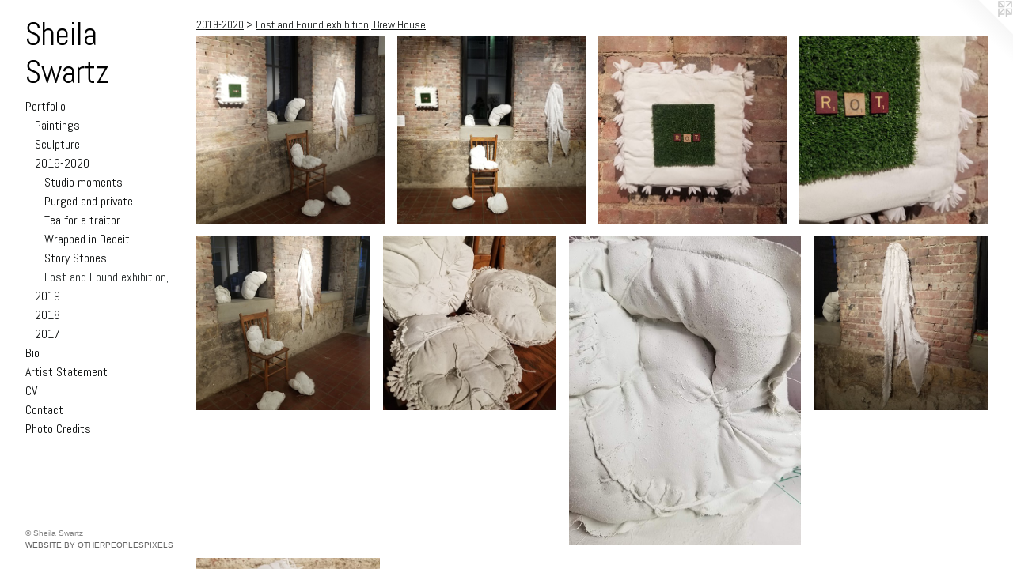

--- FILE ---
content_type: text/html;charset=utf-8
request_url: https://sheilaswartz.com/section/527711-Lost%20and%20Found%20exhibition%2C%20Brew%20House.html
body_size: 6141
content:
<!doctype html><html class="no-js has-flex-styles p-section mobile-title-align--center has-mobile-menu-icon--left l-bricks mobile-menu-align--center p-gallery "><head><meta charset="utf-8" /><meta content="IE=edge" http-equiv="X-UA-Compatible" /><meta http-equiv="X-OPP-Site-Id" content="65426" /><meta http-equiv="X-OPP-Revision" content="1038" /><meta http-equiv="X-OPP-Locke-Environment" content="production" /><meta http-equiv="X-OPP-Locke-Release" content="v0.0.141" /><title>Sheila Swartz</title><link rel="canonical" href="https://sheilaswartz.com/section/527711-Lost%20and%20Found%20exhibition%2c%20Brew%20House.html" /><meta content="website" property="og:type" /><meta property="og:url" content="https://sheilaswartz.com/section/527711-Lost%20and%20Found%20exhibition%2c%20Brew%20House.html" /><meta property="og:title" content="Lost and Found exhibition, Brew House" /><meta content="width=device-width, initial-scale=1" name="viewport" /><link type="text/css" rel="stylesheet" href="//cdnjs.cloudflare.com/ajax/libs/normalize/3.0.2/normalize.min.css" /><link type="text/css" rel="stylesheet" media="only all" href="//maxcdn.bootstrapcdn.com/font-awesome/4.3.0/css/font-awesome.min.css" /><link type="text/css" rel="stylesheet" media="not all and (min-device-width: 600px) and (min-device-height: 600px)" href="/release/locke/production/v0.0.141/css/small.css" /><link type="text/css" rel="stylesheet" media="only all and (min-device-width: 600px) and (min-device-height: 600px)" href="/release/locke/production/v0.0.141/css/large-bricks.css" /><link type="text/css" rel="stylesheet" media="not all and (min-device-width: 600px) and (min-device-height: 600px)" href="/r17540860450000001038/css/small-site.css" /><link type="text/css" rel="stylesheet" media="only all and (min-device-width: 600px) and (min-device-height: 600px)" href="/r17540860450000001038/css/large-site.css" /><link type="text/css" rel="stylesheet" media="only all and (min-device-width: 600px) and (min-device-height: 600px)" href="//fonts.googleapis.com/css?family=Abel:400" /><link type="text/css" rel="stylesheet" media="not all and (min-device-width: 600px) and (min-device-height: 600px)" href="//fonts.googleapis.com/css?family=Abel:400&amp;text=MENUHomePrtfliBAs%20SanCVchdwz" /><script>window.OPP = window.OPP || {};
OPP.modernMQ = 'only all';
OPP.smallMQ = 'not all and (min-device-width: 600px) and (min-device-height: 600px)';
OPP.largeMQ = 'only all and (min-device-width: 600px) and (min-device-height: 600px)';
OPP.downURI = '/x/4/2/6/65426/.down';
OPP.gracePeriodURI = '/x/4/2/6/65426/.grace_period';
OPP.imgL = function (img) {
  !window.lazySizes && img.onerror();
};
OPP.imgE = function (img) {
  img.onerror = img.onload = null;
  img.src = img.getAttribute('data-src');
  //img.srcset = img.getAttribute('data-srcset');
};</script><script src="/release/locke/production/v0.0.141/js/modernizr.js"></script><script src="/release/locke/production/v0.0.141/js/masonry.js"></script><script src="/release/locke/production/v0.0.141/js/respimage.js"></script><script src="/release/locke/production/v0.0.141/js/ls.aspectratio.js"></script><script src="/release/locke/production/v0.0.141/js/lazysizes.js"></script><script src="/release/locke/production/v0.0.141/js/large.js"></script><script>if (!Modernizr.mq('only all')) { document.write('<link type="text/css" rel="stylesheet" href="/release/locke/production/v0.0.141/css/minimal.css">') }</script><style>.flex-spacer {
  width: 207.40741px;
  -webkit-box-flex: 15.555555;
  -ms-flex-positive: 15.555555;
  flex-grow: 15.555555;
}

#preview-0, #preview-1, #preview-2, #preview-3, #preview-4, #preview-5, #preview-7, #preview-8 {
  width: 200px;
  -webkit-box-flex: 15;
  -ms-flex-positive: 15;
  flex-grow: 15;
}

#preview-6 {
  width: 266.66666px;
  -webkit-box-flex: 20;
  -ms-flex-positive: 20;
  flex-grow: 20;
}

#preview-0, #preview-1, #preview-2, #preview-3, #preview-4, #preview-5, #preview-7, #preview-8 {
  max-width: 3024px;
}

#preview-6 {
  max-width: 4032px;
}

.preview-placeholder, .preview-image {
  font-size: 22.222221px;
}

@media (min-width: 1500px) {

  
  
  .flex-spacer {
    min-width: 207.40741px;
    width: 15.555555%;
  }
  
  #preview-0, #preview-1, #preview-2, #preview-3, #preview-4, #preview-5, #preview-7, #preview-8 {
    min-width: 200px;
    width: 15%;
  }
  
  #preview-6 {
    min-width: 266.66666px;
    width: 20%;
  }
  
  
  


}

@media (min-width: 2880px) {

  .preview-placeholder, .preview-image {
    font-size: 36.02222px;
  }

}</style></head><body><header id="header"><a class=" site-title" href="/home.html"><span class=" site-title-text u-break-word">Sheila Swartz</span><div class=" site-title-media"></div></a><a id="mobile-menu-icon" class="mobile-menu-icon hidden--no-js hidden--large"><svg viewBox="0 0 21 17" width="21" height="17" fill="currentColor"><rect x="0" y="0" width="21" height="3" rx="0"></rect><rect x="0" y="7" width="21" height="3" rx="0"></rect><rect x="0" y="14" width="21" height="3" rx="0"></rect></svg></a></header><nav class=" hidden--large"><ul class=" site-nav"><li class="nav-item nav-home "><a class="nav-link " href="/home.html">Home</a></li><li class="nav-item expanded nav-museum "><a class="nav-link " href="/section/469920.html">Portfolio</a><ul><li class="nav-item expanded nav-museum "><a class="nav-link " href="/section/527749-Paintings.html">Paintings</a><ul><li class="nav-gallery nav-item "><a class="nav-link " href="/artwork/5227733-Slumber.html">Slumber</a></li><li class="nav-gallery nav-item "><a class="nav-link " href="/artwork/5227728-Sheltered.html">Sheltered</a></li><li class="nav-gallery nav-item "><a class="nav-link " href="/section/527760-Standpoint.html">Standpoint</a></li><li class="nav-gallery nav-item "><a class="nav-link " href="/artwork/5227738-Sought.html">Sought</a></li><li class="nav-gallery nav-item "><a class="nav-link " href="/artwork/5227736-Sentiment.html">Sentiment</a></li><li class="nav-gallery nav-item "><a class="nav-link " href="/artwork/5227725-Supply.html">Supply</a></li><li class="nav-gallery nav-item "><a class="nav-link " href="/section/527754-Solid.html">Solid</a></li><li class="nav-gallery nav-item "><a class="nav-link " href="/section/527753-Still.html">Still</a></li><li class="nav-gallery nav-item "><a class="nav-link " href="/section/527752-Stable.html">Stable</a></li><li class="nav-gallery nav-item "><a class="nav-link " href="/section/527751-Serene.html">Serene</a></li></ul></li><li class="nav-item expanded nav-museum "><a class="nav-link " href="/section/517704-Sculpture.html">Sculpture</a><ul><li class="nav-gallery nav-item "><a class="nav-link " href="/section/527763-Nobody%27s%20home.html">Nobody's home</a></li><li class="nav-gallery nav-item "><a class="nav-link " href="/section/527748-Reserved.html">Reserved</a></li><li class="nav-gallery nav-item "><a class="nav-link " href="/section/527747-In%20%26%20out.html">In &amp; out</a></li><li class="nav-gallery nav-item "><a class="nav-link " href="/section/527744-Boss%20man.html">Boss man</a></li><li class="nav-gallery nav-item "><a class="nav-link " href="/section/527740-Material%20studies.html">Material studies</a></li></ul></li><li class="nav-item expanded nav-museum "><a class="nav-link " href="/section/505683-2019-2020.html">2019-2020</a><ul><li class="nav-gallery nav-item expanded "><a class="nav-link " href="/section/527713-Studio%20moments.html">Studio moments</a></li><li class="nav-gallery nav-item expanded "><a class="nav-link " href="/section/527716-Purged%20and%20private.html">Purged and private</a></li><li class="nav-gallery nav-item expanded "><a class="nav-link " href="/section/527715-Tea%20for%20a%20traitor.html">Tea for a traitor</a></li><li class="nav-gallery nav-item expanded "><a class="nav-link " href="/section/527714-Wrapped%20in%20Deceit.html">Wrapped in Deceit</a></li><li class="nav-gallery nav-item expanded "><a class="nav-link " href="/section/527712-Story%20Stones.html">Story Stones</a></li><li class="nav-gallery nav-item expanded "><a class="selected nav-link " href="/section/527711-Lost%20and%20Found%20exhibition%2c%20Brew%20House.html">Lost and Found exhibition, Brew House</a></li></ul></li><li class="nav-item expanded nav-museum "><a class="nav-link " href="/section/482747-2019.html">2019</a><ul><li class="nav-gallery nav-item "><a class="nav-link " href="/section/482749-With%20Good%20Intentions.html">With Good Intentions</a></li><li class="nav-gallery nav-item "><a class="nav-link " href="/section/482737-Momma%20mends%20the%20brokenness%2e.html">Momma mends</a></li><li class="nav-gallery nav-item "><a class="nav-link " href="/section/482739-The%20American%20Dream.html">The American Dream</a></li><li class="nav-gallery nav-item "><a class="nav-link " href="/section/482740-She%20came%20for%20tea%2e.html">She came for tea.</a></li><li class="nav-gallery nav-item "><a class="nav-link " href="/section/482741-So%20Emotional%20%28baggage%29.html">So Emotional</a></li><li class="nav-gallery nav-item "><a class="nav-link " href="/section/482743-On%20the%20Horizon%20%28Out%20her%20window%29.html">On the horizon</a></li><li class="nav-gallery nav-item "><a class="nav-link " href="/section/482744-She%20served%20well%2e.html">She served well.</a></li><li class="nav-gallery nav-item "><a class="nav-link " href="/section/482745-Dearly%20Departed.html">Dearly Departed</a></li></ul></li><li class="nav-item expanded nav-museum "><a class="nav-link " href="/section/469921-2018.html">2018</a><ul><li class="nav-gallery nav-item "><a class="nav-link " href="/section/469928-Two%20thousand%20%26%20ten.html">Two thousand &amp; ten</a></li><li class="nav-gallery nav-item "><a class="nav-link " href="/section/469927-Seem.html">Seem</a></li><li class="nav-gallery nav-item "><a class="nav-link " href="/section/469982-Bitter%20January.html">Bitter January
</a></li><li class="nav-gallery nav-item "><a class="nav-link " href="/section/469978-I%27m%20fine%2e.html">I'm fine.</a></li><li class="nav-gallery nav-item "><a class="nav-link " href="/section/469945-Boundaries.html">Boundaries</a></li><li class="nav-gallery nav-item "><a class="nav-link " href="/section/469984-Was.html">Was</a></li><li class="nav-gallery nav-item "><a class="nav-link " href="/section/469983-Loss.html">Loss</a></li><li class="nav-gallery nav-item "><a class="nav-link " href="/section/469964-Sometimes.html">Sometimes</a></li><li class="nav-gallery nav-item "><a class="nav-link " href="/section/469962-Prayer%20wall.html">Prayer wall</a></li><li class="nav-gallery nav-item "><a class="nav-link " href="/section/469953-Patti%27s%20escape.html">Patti's escape</a></li><li class="nav-gallery nav-item "><a class="nav-link " href="/section/469947-Mourning.html">Mourning</a></li><li class="nav-gallery nav-item "><a class="nav-link " href="/section/469946-James%201%3a23.html">James 1:23</a></li><li class="nav-gallery nav-item "><a class="nav-link " href="/section/469931-Looking%20back.html">Looking back
</a></li><li class="nav-gallery nav-item "><a class="nav-link " href="/section/469935-Substance.html">Substance</a></li></ul></li><li class="nav-item expanded nav-museum "><a class="nav-link " href="/section/469930-2017.html">2017</a><ul><li class="nav-gallery nav-item "><a class="nav-link " href="/section/469963-Parts%20of%20a%20Whole.html">Parts of a Whole</a></li><li class="nav-gallery nav-item "><a class="nav-link " href="/section/469961-Promises.html">Promises</a></li><li class="nav-gallery nav-item "><a class="nav-link " href="/section/469958-Harlequin%20.html">Harlequin </a></li><li class="nav-gallery nav-item "><a class="nav-link " href="/section/469956-Nurturing%20boxes.html">Nurturing boxes</a></li><li class="nav-gallery nav-item "><a class="nav-link " href="/section/469940-Silenced.html">Silenced</a></li><li class="nav-gallery nav-item "><a class="nav-link " href="/section/469937-Purged.html">Purged</a></li><li class="nav-gallery nav-item "><a class="nav-link " href="/section/469955-Untitled%20%28self%29.html">Untitled (self)</a></li><li class="nav-gallery nav-item "><a class="nav-link " href="/section/469941-Secrets.html">Secrets</a></li></ul></li></ul></li><li class="nav-item nav-flex3 "><a class="nav-link " href="/page/3-Bio.html">Bio</a></li><li class="nav-flex2 nav-item "><a class="nav-link " href="/page/2-Artist%20Statement.html">Artist Statement</a></li><li class="nav-flex1 nav-item "><a class="nav-link " href="/page/1-CV.html">CV</a></li><li class="nav-item nav-contact "><a class="nav-link " href="/contact.html">Contact</a></li><li class="nav-flex4 nav-item "><a class="nav-link " href="/page/4-Photo%20Credits.html">Photo Credits</a></li></ul></nav><div class=" content"><nav class=" hidden--small" id="nav"><header><a class=" site-title" href="/home.html"><span class=" site-title-text u-break-word">Sheila Swartz</span><div class=" site-title-media"></div></a></header><ul class=" site-nav"><li class="nav-item nav-home "><a class="nav-link " href="/home.html">Home</a></li><li class="nav-item expanded nav-museum "><a class="nav-link " href="/section/469920.html">Portfolio</a><ul><li class="nav-item expanded nav-museum "><a class="nav-link " href="/section/527749-Paintings.html">Paintings</a><ul><li class="nav-gallery nav-item "><a class="nav-link " href="/artwork/5227733-Slumber.html">Slumber</a></li><li class="nav-gallery nav-item "><a class="nav-link " href="/artwork/5227728-Sheltered.html">Sheltered</a></li><li class="nav-gallery nav-item "><a class="nav-link " href="/section/527760-Standpoint.html">Standpoint</a></li><li class="nav-gallery nav-item "><a class="nav-link " href="/artwork/5227738-Sought.html">Sought</a></li><li class="nav-gallery nav-item "><a class="nav-link " href="/artwork/5227736-Sentiment.html">Sentiment</a></li><li class="nav-gallery nav-item "><a class="nav-link " href="/artwork/5227725-Supply.html">Supply</a></li><li class="nav-gallery nav-item "><a class="nav-link " href="/section/527754-Solid.html">Solid</a></li><li class="nav-gallery nav-item "><a class="nav-link " href="/section/527753-Still.html">Still</a></li><li class="nav-gallery nav-item "><a class="nav-link " href="/section/527752-Stable.html">Stable</a></li><li class="nav-gallery nav-item "><a class="nav-link " href="/section/527751-Serene.html">Serene</a></li></ul></li><li class="nav-item expanded nav-museum "><a class="nav-link " href="/section/517704-Sculpture.html">Sculpture</a><ul><li class="nav-gallery nav-item "><a class="nav-link " href="/section/527763-Nobody%27s%20home.html">Nobody's home</a></li><li class="nav-gallery nav-item "><a class="nav-link " href="/section/527748-Reserved.html">Reserved</a></li><li class="nav-gallery nav-item "><a class="nav-link " href="/section/527747-In%20%26%20out.html">In &amp; out</a></li><li class="nav-gallery nav-item "><a class="nav-link " href="/section/527744-Boss%20man.html">Boss man</a></li><li class="nav-gallery nav-item "><a class="nav-link " href="/section/527740-Material%20studies.html">Material studies</a></li></ul></li><li class="nav-item expanded nav-museum "><a class="nav-link " href="/section/505683-2019-2020.html">2019-2020</a><ul><li class="nav-gallery nav-item expanded "><a class="nav-link " href="/section/527713-Studio%20moments.html">Studio moments</a></li><li class="nav-gallery nav-item expanded "><a class="nav-link " href="/section/527716-Purged%20and%20private.html">Purged and private</a></li><li class="nav-gallery nav-item expanded "><a class="nav-link " href="/section/527715-Tea%20for%20a%20traitor.html">Tea for a traitor</a></li><li class="nav-gallery nav-item expanded "><a class="nav-link " href="/section/527714-Wrapped%20in%20Deceit.html">Wrapped in Deceit</a></li><li class="nav-gallery nav-item expanded "><a class="nav-link " href="/section/527712-Story%20Stones.html">Story Stones</a></li><li class="nav-gallery nav-item expanded "><a class="selected nav-link " href="/section/527711-Lost%20and%20Found%20exhibition%2c%20Brew%20House.html">Lost and Found exhibition, Brew House</a></li></ul></li><li class="nav-item expanded nav-museum "><a class="nav-link " href="/section/482747-2019.html">2019</a><ul><li class="nav-gallery nav-item "><a class="nav-link " href="/section/482749-With%20Good%20Intentions.html">With Good Intentions</a></li><li class="nav-gallery nav-item "><a class="nav-link " href="/section/482737-Momma%20mends%20the%20brokenness%2e.html">Momma mends</a></li><li class="nav-gallery nav-item "><a class="nav-link " href="/section/482739-The%20American%20Dream.html">The American Dream</a></li><li class="nav-gallery nav-item "><a class="nav-link " href="/section/482740-She%20came%20for%20tea%2e.html">She came for tea.</a></li><li class="nav-gallery nav-item "><a class="nav-link " href="/section/482741-So%20Emotional%20%28baggage%29.html">So Emotional</a></li><li class="nav-gallery nav-item "><a class="nav-link " href="/section/482743-On%20the%20Horizon%20%28Out%20her%20window%29.html">On the horizon</a></li><li class="nav-gallery nav-item "><a class="nav-link " href="/section/482744-She%20served%20well%2e.html">She served well.</a></li><li class="nav-gallery nav-item "><a class="nav-link " href="/section/482745-Dearly%20Departed.html">Dearly Departed</a></li></ul></li><li class="nav-item expanded nav-museum "><a class="nav-link " href="/section/469921-2018.html">2018</a><ul><li class="nav-gallery nav-item "><a class="nav-link " href="/section/469928-Two%20thousand%20%26%20ten.html">Two thousand &amp; ten</a></li><li class="nav-gallery nav-item "><a class="nav-link " href="/section/469927-Seem.html">Seem</a></li><li class="nav-gallery nav-item "><a class="nav-link " href="/section/469982-Bitter%20January.html">Bitter January
</a></li><li class="nav-gallery nav-item "><a class="nav-link " href="/section/469978-I%27m%20fine%2e.html">I'm fine.</a></li><li class="nav-gallery nav-item "><a class="nav-link " href="/section/469945-Boundaries.html">Boundaries</a></li><li class="nav-gallery nav-item "><a class="nav-link " href="/section/469984-Was.html">Was</a></li><li class="nav-gallery nav-item "><a class="nav-link " href="/section/469983-Loss.html">Loss</a></li><li class="nav-gallery nav-item "><a class="nav-link " href="/section/469964-Sometimes.html">Sometimes</a></li><li class="nav-gallery nav-item "><a class="nav-link " href="/section/469962-Prayer%20wall.html">Prayer wall</a></li><li class="nav-gallery nav-item "><a class="nav-link " href="/section/469953-Patti%27s%20escape.html">Patti's escape</a></li><li class="nav-gallery nav-item "><a class="nav-link " href="/section/469947-Mourning.html">Mourning</a></li><li class="nav-gallery nav-item "><a class="nav-link " href="/section/469946-James%201%3a23.html">James 1:23</a></li><li class="nav-gallery nav-item "><a class="nav-link " href="/section/469931-Looking%20back.html">Looking back
</a></li><li class="nav-gallery nav-item "><a class="nav-link " href="/section/469935-Substance.html">Substance</a></li></ul></li><li class="nav-item expanded nav-museum "><a class="nav-link " href="/section/469930-2017.html">2017</a><ul><li class="nav-gallery nav-item "><a class="nav-link " href="/section/469963-Parts%20of%20a%20Whole.html">Parts of a Whole</a></li><li class="nav-gallery nav-item "><a class="nav-link " href="/section/469961-Promises.html">Promises</a></li><li class="nav-gallery nav-item "><a class="nav-link " href="/section/469958-Harlequin%20.html">Harlequin </a></li><li class="nav-gallery nav-item "><a class="nav-link " href="/section/469956-Nurturing%20boxes.html">Nurturing boxes</a></li><li class="nav-gallery nav-item "><a class="nav-link " href="/section/469940-Silenced.html">Silenced</a></li><li class="nav-gallery nav-item "><a class="nav-link " href="/section/469937-Purged.html">Purged</a></li><li class="nav-gallery nav-item "><a class="nav-link " href="/section/469955-Untitled%20%28self%29.html">Untitled (self)</a></li><li class="nav-gallery nav-item "><a class="nav-link " href="/section/469941-Secrets.html">Secrets</a></li></ul></li></ul></li><li class="nav-item nav-flex3 "><a class="nav-link " href="/page/3-Bio.html">Bio</a></li><li class="nav-flex2 nav-item "><a class="nav-link " href="/page/2-Artist%20Statement.html">Artist Statement</a></li><li class="nav-flex1 nav-item "><a class="nav-link " href="/page/1-CV.html">CV</a></li><li class="nav-item nav-contact "><a class="nav-link " href="/contact.html">Contact</a></li><li class="nav-flex4 nav-item "><a class="nav-link " href="/page/4-Photo%20Credits.html">Photo Credits</a></li></ul><footer><div class=" copyright">© Sheila Swartz</div><div class=" credit"><a href="http://otherpeoplespixels.com/ref/sheilaswartz.com" target="_blank">Website by OtherPeoplesPixels</a></div></footer></nav><main id="main"><a class=" logo hidden--small" href="http://otherpeoplespixels.com/ref/sheilaswartz.com" title="Website by OtherPeoplesPixels" target="_blank"></a><div class=" page"><script src="/release/locke/production/v0.0.141/js/gallery.js"></script><h1 class="section-title title"><a class=" title-segment hidden--small" href="/section/505683-2019-2020.html">2019-2020</a><span class=" title-sep hidden--small"> &gt; </span><span class=" title-segment">Lost and Found exhibition, Brew House</span></h1><div class=" previews"><div id="preview-0" class="preview image asset media-and-info"><a class=" media" title="Lost and Found, exhibition view" href="/artwork/5227070-Lost%20and%20Found%2c%20exhibition%20view.html"><div class=" preview-image"><img onerror="OPP.imgE(this);" alt="Lost and Found, exhibition view" data-srcset="//img-cache.oppcdn.com/img/v1.0/s:65426/t:QkxBTksrVEVYVCtIRVJF/p:12/g:tl/o:2.5/a:50/q:90/3024x3024-tnef5UeDDsIutr9d.jpg/3024x3024/66fd33fbea69055bd957a1460935279e.jpg 3024w,
//img-cache.oppcdn.com/img/v1.0/s:65426/t:QkxBTksrVEVYVCtIRVJF/p:12/g:tl/o:2.5/a:50/q:90/2520x1220-tnef5UeDDsIutr9d.jpg/1220x1220/e5132d011989219e869f9b2b7511abc2.jpg 1220w,
//img-cache.oppcdn.com/img/v1.0/s:65426/t:QkxBTksrVEVYVCtIRVJF/p:12/g:tl/o:2.5/a:50/q:90/984x4096-tnef5UeDDsIutr9d.jpg/984x984/70abe8720f6424583d5e83de4e316670.jpg 984w,
//img-cache.oppcdn.com/img/v1.0/s:65426/t:QkxBTksrVEVYVCtIRVJF/p:12/g:tl/o:2.5/a:50/q:90/1640x830-tnef5UeDDsIutr9d.jpg/830x830/aa5d31e3cfaba7b2357dd63f0d78da57.jpg 830w,
//img-cache.oppcdn.com/img/v1.0/s:65426/t:QkxBTksrVEVYVCtIRVJF/p:12/g:tl/o:2.5/a:50/q:90/1400x720-tnef5UeDDsIutr9d.jpg/720x720/07e5d6e0844e91d4c04f4f0c6e6b7386.jpg 720w,
//img-cache.oppcdn.com/img/v1.0/s:65426/t:QkxBTksrVEVYVCtIRVJF/p:12/g:tl/o:2.5/a:50/q:90/640x4096-tnef5UeDDsIutr9d.jpg/640x640/e9e22e72fb6029c41c04205a4bcf29bf.jpg 640w,
//img-cache.oppcdn.com/img/v1.0/s:65426/t:QkxBTksrVEVYVCtIRVJF/p:12/g:tl/o:2.5/a:50/q:90/984x588-tnef5UeDDsIutr9d.jpg/588x588/3ebff2584d82e5d09dcf8a4e6cd87e97.jpg 588w,
//img-cache.oppcdn.com/fixed/65426/assets/tnef5UeDDsIutr9d.jpg 480w" src="data:image/svg+xml;charset=UTF-8,%3Csvg%20xmlns%3D%27http%3A%2F%2Fwww.w3.org%2F2000%2Fsvg%27%20viewbox%3D%270%200%203024%203024%27%20width%3D%273024px%27%20height%3D%273024px%27%3E%3C%2Fsvg%3E" onload="OPP.imgL(this);" data-sizes="auto" class="u-img lazyload hidden--no-js " data-src="//img-cache.oppcdn.com/fixed/65426/assets/tnef5UeDDsIutr9d.jpg" data-aspectratio="3024/3024" /><noscript><img class="u-img " alt="Lost and Found, exhibition view" src="//img-cache.oppcdn.com/fixed/65426/assets/tnef5UeDDsIutr9d.jpg" /></noscript></div></a><div class=" info border-color"><div class=" wall-text border-color"><div class=" wt-item wt-title"><a href="/artwork/5227070-Lost%20and%20Found%2c%20exhibition%20view.html">Lost and Found, exhibition view</a></div><div class=" wt-item wt-date">2020</div></div></div></div><div id="preview-1" class="preview image asset media-and-info"><a class=" media" title="Installation view" href="/artwork/5227073-Installation%20view.html"><div class=" preview-image"><img onerror="OPP.imgE(this);" alt="Installation view" data-srcset="//img-cache.oppcdn.com/img/v1.0/s:65426/t:QkxBTksrVEVYVCtIRVJF/p:12/g:tl/o:2.5/a:50/q:90/3024x3024-8yIS63LHFXHNfjfh.jpg/3024x3024/4404bb6d603470f2e68c76e7ffbf6695.jpg 3024w,
//img-cache.oppcdn.com/img/v1.0/s:65426/t:QkxBTksrVEVYVCtIRVJF/p:12/g:tl/o:2.5/a:50/q:90/2520x1220-8yIS63LHFXHNfjfh.jpg/1220x1220/cabb7cfb161e662140e57fabc5766228.jpg 1220w,
//img-cache.oppcdn.com/img/v1.0/s:65426/t:QkxBTksrVEVYVCtIRVJF/p:12/g:tl/o:2.5/a:50/q:90/984x4096-8yIS63LHFXHNfjfh.jpg/984x984/5b0aa573e47be9d3a35f776303ab4fbc.jpg 984w,
//img-cache.oppcdn.com/img/v1.0/s:65426/t:QkxBTksrVEVYVCtIRVJF/p:12/g:tl/o:2.5/a:50/q:90/1640x830-8yIS63LHFXHNfjfh.jpg/830x830/bfa948da5bc2c66f0c6313d2abc75c05.jpg 830w,
//img-cache.oppcdn.com/img/v1.0/s:65426/t:QkxBTksrVEVYVCtIRVJF/p:12/g:tl/o:2.5/a:50/q:90/1400x720-8yIS63LHFXHNfjfh.jpg/720x720/18ea3704c978630a1b7fcd42f40f8416.jpg 720w,
//img-cache.oppcdn.com/img/v1.0/s:65426/t:QkxBTksrVEVYVCtIRVJF/p:12/g:tl/o:2.5/a:50/q:90/640x4096-8yIS63LHFXHNfjfh.jpg/640x640/2bf83e509d5fb4bae894a7d1d35cc613.jpg 640w,
//img-cache.oppcdn.com/img/v1.0/s:65426/t:QkxBTksrVEVYVCtIRVJF/p:12/g:tl/o:2.5/a:50/q:90/984x588-8yIS63LHFXHNfjfh.jpg/588x588/0168f968c904c2749b4e566fb390a6c4.jpg 588w,
//img-cache.oppcdn.com/fixed/65426/assets/8yIS63LHFXHNfjfh.jpg 480w" src="data:image/svg+xml;charset=UTF-8,%3Csvg%20xmlns%3D%27http%3A%2F%2Fwww.w3.org%2F2000%2Fsvg%27%20viewbox%3D%270%200%203024%203024%27%20width%3D%273024px%27%20height%3D%273024px%27%3E%3C%2Fsvg%3E" onload="OPP.imgL(this);" data-sizes="auto" class="u-img lazyload hidden--no-js " data-src="//img-cache.oppcdn.com/fixed/65426/assets/8yIS63LHFXHNfjfh.jpg" data-aspectratio="3024/3024" /><noscript><img class="u-img " alt="Installation view" src="//img-cache.oppcdn.com/fixed/65426/assets/8yIS63LHFXHNfjfh.jpg" /></noscript></div></a><div class=" info border-color"><div class=" wall-text border-color"><div class=" wt-item wt-title"><a href="/artwork/5227073-Installation%20view.html">Installation view</a></div><div class=" wt-item wt-date">2020</div></div></div></div><div id="preview-2" class="preview image asset media-and-info"><a class=" media" title="Sacrament, exhibition view" href="/artwork/5227077-Sacrament%2c%20exhibition%20view.html"><div class=" preview-image"><img onerror="OPP.imgE(this);" alt="Sacrament, exhibition view" data-srcset="//img-cache.oppcdn.com/img/v1.0/s:65426/t:QkxBTksrVEVYVCtIRVJF/p:12/g:tl/o:2.5/a:50/q:90/3024x3024-P6ZSLhWNpzG21Lpj.jpg/3024x3024/2e7e072fc447ef443b7b90d3bc8d1837.jpg 3024w,
//img-cache.oppcdn.com/img/v1.0/s:65426/t:QkxBTksrVEVYVCtIRVJF/p:12/g:tl/o:2.5/a:50/q:90/2520x1220-P6ZSLhWNpzG21Lpj.jpg/1220x1220/612994ef5800da185aae8eb74a6659ae.jpg 1220w,
//img-cache.oppcdn.com/img/v1.0/s:65426/t:QkxBTksrVEVYVCtIRVJF/p:12/g:tl/o:2.5/a:50/q:90/984x4096-P6ZSLhWNpzG21Lpj.jpg/984x984/2ac90fdf56d0e1c4b331773b1de41b0e.jpg 984w,
//img-cache.oppcdn.com/img/v1.0/s:65426/t:QkxBTksrVEVYVCtIRVJF/p:12/g:tl/o:2.5/a:50/q:90/1640x830-P6ZSLhWNpzG21Lpj.jpg/830x830/89090bb8b5eea1eb417f965573d94637.jpg 830w,
//img-cache.oppcdn.com/img/v1.0/s:65426/t:QkxBTksrVEVYVCtIRVJF/p:12/g:tl/o:2.5/a:50/q:90/1400x720-P6ZSLhWNpzG21Lpj.jpg/720x720/cfc492a89b8a47d78521308ac3b31abe.jpg 720w,
//img-cache.oppcdn.com/img/v1.0/s:65426/t:QkxBTksrVEVYVCtIRVJF/p:12/g:tl/o:2.5/a:50/q:90/640x4096-P6ZSLhWNpzG21Lpj.jpg/640x640/d1ca719ca87e6ed5d9048869d601308d.jpg 640w,
//img-cache.oppcdn.com/img/v1.0/s:65426/t:QkxBTksrVEVYVCtIRVJF/p:12/g:tl/o:2.5/a:50/q:90/984x588-P6ZSLhWNpzG21Lpj.jpg/588x588/ffae29e4cb18ba29db32e5c867d78954.jpg 588w,
//img-cache.oppcdn.com/fixed/65426/assets/P6ZSLhWNpzG21Lpj.jpg 480w" src="data:image/svg+xml;charset=UTF-8,%3Csvg%20xmlns%3D%27http%3A%2F%2Fwww.w3.org%2F2000%2Fsvg%27%20viewbox%3D%270%200%203024%203024%27%20width%3D%273024px%27%20height%3D%273024px%27%3E%3C%2Fsvg%3E" onload="OPP.imgL(this);" data-sizes="auto" class="u-img lazyload hidden--no-js " data-src="//img-cache.oppcdn.com/fixed/65426/assets/P6ZSLhWNpzG21Lpj.jpg" data-aspectratio="3024/3024" /><noscript><img class="u-img " alt="Sacrament, exhibition view" src="//img-cache.oppcdn.com/fixed/65426/assets/P6ZSLhWNpzG21Lpj.jpg" /></noscript></div></a><div class=" info border-color"><div class=" wall-text border-color"><div class=" wt-item wt-title"><a href="/artwork/5227077-Sacrament%2c%20exhibition%20view.html">Sacrament, exhibition view</a></div><div class=" wt-item wt-media">window drapery, artifical grass, Mom's scrabble pieces</div><div class=" wt-item wt-date">2019</div></div></div></div><div id="preview-3" class="preview image asset media-and-info"><a class=" media" title="Sacrament, detail" href="/artwork/5227078-Sacrament%2c%20detail.html"><div class=" preview-image"><img onerror="OPP.imgE(this);" alt="Sacrament, detail" data-srcset="//img-cache.oppcdn.com/img/v1.0/s:65426/t:QkxBTksrVEVYVCtIRVJF/p:12/g:tl/o:2.5/a:50/q:90/3024x3024-gb_QFz5zfdvkADUS.jpg/3024x3024/8bd504e996a9f3395b77338b42dc7c50.jpg 3024w,
//img-cache.oppcdn.com/img/v1.0/s:65426/t:QkxBTksrVEVYVCtIRVJF/p:12/g:tl/o:2.5/a:50/q:90/2520x1220-gb_QFz5zfdvkADUS.jpg/1220x1220/bf52aba2d742dda006d5c96e8de9d0d4.jpg 1220w,
//img-cache.oppcdn.com/img/v1.0/s:65426/t:QkxBTksrVEVYVCtIRVJF/p:12/g:tl/o:2.5/a:50/q:90/984x4096-gb_QFz5zfdvkADUS.jpg/984x984/50ed745ae079c560b91239c13e62b3be.jpg 984w,
//img-cache.oppcdn.com/img/v1.0/s:65426/t:QkxBTksrVEVYVCtIRVJF/p:12/g:tl/o:2.5/a:50/q:90/1640x830-gb_QFz5zfdvkADUS.jpg/830x830/d0d4dcfb8a418aa20b4d20524071f0d9.jpg 830w,
//img-cache.oppcdn.com/img/v1.0/s:65426/t:QkxBTksrVEVYVCtIRVJF/p:12/g:tl/o:2.5/a:50/q:90/1400x720-gb_QFz5zfdvkADUS.jpg/720x720/63c4546c42c0ccd504917498f9de40ce.jpg 720w,
//img-cache.oppcdn.com/img/v1.0/s:65426/t:QkxBTksrVEVYVCtIRVJF/p:12/g:tl/o:2.5/a:50/q:90/640x4096-gb_QFz5zfdvkADUS.jpg/640x640/4096bf2833d3ec82804ab3ae8dadb8bc.jpg 640w,
//img-cache.oppcdn.com/img/v1.0/s:65426/t:QkxBTksrVEVYVCtIRVJF/p:12/g:tl/o:2.5/a:50/q:90/984x588-gb_QFz5zfdvkADUS.jpg/588x588/2bf53db4ed1235467b1e08650215a3b0.jpg 588w,
//img-cache.oppcdn.com/fixed/65426/assets/gb_QFz5zfdvkADUS.jpg 480w" src="data:image/svg+xml;charset=UTF-8,%3Csvg%20xmlns%3D%27http%3A%2F%2Fwww.w3.org%2F2000%2Fsvg%27%20viewbox%3D%270%200%203024%203024%27%20width%3D%273024px%27%20height%3D%273024px%27%3E%3C%2Fsvg%3E" onload="OPP.imgL(this);" data-sizes="auto" class="u-img lazyload hidden--no-js " data-src="//img-cache.oppcdn.com/fixed/65426/assets/gb_QFz5zfdvkADUS.jpg" data-aspectratio="3024/3024" /><noscript><img class="u-img " alt="Sacrament, detail" src="//img-cache.oppcdn.com/fixed/65426/assets/gb_QFz5zfdvkADUS.jpg" /></noscript></div></a><div class=" info border-color"><div class=" wall-text border-color"><div class=" wt-item wt-title"><a href="/artwork/5227078-Sacrament%2c%20detail.html">Sacrament, detail</a></div><div class=" wt-item wt-media">window drapery, artifical grass, Mom's scrabble pieces</div><div class=" wt-item wt-date">2019</div></div></div></div><div id="preview-4" class="preview image asset media-and-info"><a class=" media" title="Sodden, exhibition view" href="/artwork/5227069-Sodden%2c%20exhibition%20view.html"><div class=" preview-image"><img onerror="OPP.imgE(this);" alt="Sodden, exhibition view" data-srcset="//img-cache.oppcdn.com/img/v1.0/s:65426/t:QkxBTksrVEVYVCtIRVJF/p:12/g:tl/o:2.5/a:50/q:90/3024x3024-tsQhqkJ210iSV3TO.jpg/3024x3024/0a83a2188194319d30c2b7074bbba460.jpg 3024w,
//img-cache.oppcdn.com/img/v1.0/s:65426/t:QkxBTksrVEVYVCtIRVJF/p:12/g:tl/o:2.5/a:50/q:90/2520x1220-tsQhqkJ210iSV3TO.jpg/1220x1220/f263531f4ff876fac2c4df31d3f5459d.jpg 1220w,
//img-cache.oppcdn.com/img/v1.0/s:65426/t:QkxBTksrVEVYVCtIRVJF/p:12/g:tl/o:2.5/a:50/q:90/984x4096-tsQhqkJ210iSV3TO.jpg/984x984/df6ce5f7281c4e7e676e513cddd09528.jpg 984w,
//img-cache.oppcdn.com/img/v1.0/s:65426/t:QkxBTksrVEVYVCtIRVJF/p:12/g:tl/o:2.5/a:50/q:90/1640x830-tsQhqkJ210iSV3TO.jpg/830x830/fdcc92229ab4c076212f09e941e2e42b.jpg 830w,
//img-cache.oppcdn.com/img/v1.0/s:65426/t:QkxBTksrVEVYVCtIRVJF/p:12/g:tl/o:2.5/a:50/q:90/1400x720-tsQhqkJ210iSV3TO.jpg/720x720/7396d943db3fd9bd04d86edcf4f011af.jpg 720w,
//img-cache.oppcdn.com/img/v1.0/s:65426/t:QkxBTksrVEVYVCtIRVJF/p:12/g:tl/o:2.5/a:50/q:90/640x4096-tsQhqkJ210iSV3TO.jpg/640x640/566878c7e5efb64af89e50a40116f712.jpg 640w,
//img-cache.oppcdn.com/img/v1.0/s:65426/t:QkxBTksrVEVYVCtIRVJF/p:12/g:tl/o:2.5/a:50/q:90/984x588-tsQhqkJ210iSV3TO.jpg/588x588/965e45bb7506e02589840bcfe01bdddf.jpg 588w,
//img-cache.oppcdn.com/fixed/65426/assets/tsQhqkJ210iSV3TO.jpg 480w" src="data:image/svg+xml;charset=UTF-8,%3Csvg%20xmlns%3D%27http%3A%2F%2Fwww.w3.org%2F2000%2Fsvg%27%20viewbox%3D%270%200%203024%203024%27%20width%3D%273024px%27%20height%3D%273024px%27%3E%3C%2Fsvg%3E" onload="OPP.imgL(this);" data-sizes="auto" class="u-img lazyload hidden--no-js " data-src="//img-cache.oppcdn.com/fixed/65426/assets/tsQhqkJ210iSV3TO.jpg" data-aspectratio="3024/3024" /><noscript><img class="u-img " alt="Sodden, exhibition view" src="//img-cache.oppcdn.com/fixed/65426/assets/tsQhqkJ210iSV3TO.jpg" /></noscript></div></a><div class=" info border-color"><div class=" wall-text border-color"><div class=" wt-item wt-title"><a href="/artwork/5227069-Sodden%2c%20exhibition%20view.html">Sodden, exhibition view</a></div><div class=" wt-item wt-date">2020</div></div></div></div><div id="preview-5" class="preview image asset media-and-info"><a class=" media" title="Sodden" href="/artwork/5227075-Sodden.html"><div class=" preview-image"><img onerror="OPP.imgE(this);" alt="Sodden" data-srcset="//img-cache.oppcdn.com/img/v1.0/s:65426/t:QkxBTksrVEVYVCtIRVJF/p:12/g:tl/o:2.5/a:50/q:90/3024x3024-vQlX_HumWc1SPhiG.jpg/3024x3024/68a6f5b887765e941e0aca80560474ea.jpg 3024w,
//img-cache.oppcdn.com/img/v1.0/s:65426/t:QkxBTksrVEVYVCtIRVJF/p:12/g:tl/o:2.5/a:50/q:90/2520x1220-vQlX_HumWc1SPhiG.jpg/1220x1220/95e65a423baf2814f52a991db5ce5d84.jpg 1220w,
//img-cache.oppcdn.com/img/v1.0/s:65426/t:QkxBTksrVEVYVCtIRVJF/p:12/g:tl/o:2.5/a:50/q:90/984x4096-vQlX_HumWc1SPhiG.jpg/984x984/9d022ad0f06671e92791d91b82a24ee7.jpg 984w,
//img-cache.oppcdn.com/img/v1.0/s:65426/t:QkxBTksrVEVYVCtIRVJF/p:12/g:tl/o:2.5/a:50/q:90/1640x830-vQlX_HumWc1SPhiG.jpg/830x830/889d34ebfdb941fd99ca4680d4b766db.jpg 830w,
//img-cache.oppcdn.com/img/v1.0/s:65426/t:QkxBTksrVEVYVCtIRVJF/p:12/g:tl/o:2.5/a:50/q:90/1400x720-vQlX_HumWc1SPhiG.jpg/720x720/e5873dbe035c03065404d3bf83228f8a.jpg 720w,
//img-cache.oppcdn.com/img/v1.0/s:65426/t:QkxBTksrVEVYVCtIRVJF/p:12/g:tl/o:2.5/a:50/q:90/640x4096-vQlX_HumWc1SPhiG.jpg/640x640/8e377751421a2e561be009465cb01d12.jpg 640w,
//img-cache.oppcdn.com/img/v1.0/s:65426/t:QkxBTksrVEVYVCtIRVJF/p:12/g:tl/o:2.5/a:50/q:90/984x588-vQlX_HumWc1SPhiG.jpg/588x588/1d6d5112f2875b10baf95f4a51a4f27c.jpg 588w,
//img-cache.oppcdn.com/fixed/65426/assets/vQlX_HumWc1SPhiG.jpg 480w" src="data:image/svg+xml;charset=UTF-8,%3Csvg%20xmlns%3D%27http%3A%2F%2Fwww.w3.org%2F2000%2Fsvg%27%20viewbox%3D%270%200%203024%203024%27%20width%3D%273024px%27%20height%3D%273024px%27%3E%3C%2Fsvg%3E" onload="OPP.imgL(this);" data-sizes="auto" class="u-img lazyload hidden--no-js " data-src="//img-cache.oppcdn.com/fixed/65426/assets/vQlX_HumWc1SPhiG.jpg" data-aspectratio="3024/3024" /><noscript><img class="u-img " alt="Sodden" src="//img-cache.oppcdn.com/fixed/65426/assets/vQlX_HumWc1SPhiG.jpg" /></noscript></div></a><div class=" info border-color"><div class=" wall-text border-color"><div class=" wt-item wt-title"><a href="/artwork/5227075-Sodden.html">Sodden</a></div><div class=" wt-item wt-date">2020</div></div></div></div><div id="preview-6" class="preview image asset media-and-info"><a class=" media" title="Sodden, in progress" href="/artwork/4922095-Sodden%2c%20in%20progress.html"><div class=" preview-image"><img onerror="OPP.imgE(this);" alt="Sodden, in progress" data-srcset="//img-cache.oppcdn.com/img/v1.0/s:65426/t:QkxBTksrVEVYVCtIRVJF/p:12/g:tl/o:2.5/a:50/q:90/4032x3024-R8kJAfP8V5tgWbDD.jpg/4032x3024/b7ad0303a7b1a8eefbcb9ea5890cf99e.jpg 4032w,
//img-cache.oppcdn.com/img/v1.0/s:65426/t:QkxBTksrVEVYVCtIRVJF/p:12/g:tl/o:2.5/a:50/q:90/2520x1220-R8kJAfP8V5tgWbDD.jpg/1626x1220/ef8e1177001784705d4b71cadb9db94f.jpg 1626w,
//img-cache.oppcdn.com/img/v1.0/s:65426/t:QkxBTksrVEVYVCtIRVJF/p:12/g:tl/o:2.5/a:50/q:90/1640x830-R8kJAfP8V5tgWbDD.jpg/1106x830/ba75e2471f2dfb5b4c7dcac161b0dd03.jpg 1106w,
//img-cache.oppcdn.com/img/v1.0/s:65426/t:QkxBTksrVEVYVCtIRVJF/p:12/g:tl/o:2.5/a:50/q:90/984x4096-R8kJAfP8V5tgWbDD.jpg/984x738/afd08af2569e7cb945df2c74eac7b249.jpg 984w,
//img-cache.oppcdn.com/img/v1.0/s:65426/t:QkxBTksrVEVYVCtIRVJF/p:12/g:tl/o:2.5/a:50/q:90/1400x720-R8kJAfP8V5tgWbDD.jpg/960x720/4e8d41dd7fc3a7d499e11ad502094689.jpg 960w,
//img-cache.oppcdn.com/img/v1.0/s:65426/t:QkxBTksrVEVYVCtIRVJF/p:12/g:tl/o:2.5/a:50/q:90/984x588-R8kJAfP8V5tgWbDD.jpg/784x588/aa50a3682d43b41d8b5b30b6b77b489a.jpg 784w,
//img-cache.oppcdn.com/fixed/65426/assets/R8kJAfP8V5tgWbDD.jpg 640w" src="data:image/svg+xml;charset=UTF-8,%3Csvg%20xmlns%3D%27http%3A%2F%2Fwww.w3.org%2F2000%2Fsvg%27%20viewbox%3D%270%200%204032%203024%27%20width%3D%274032px%27%20height%3D%273024px%27%3E%3C%2Fsvg%3E" onload="OPP.imgL(this);" data-sizes="auto" class="u-img lazyload hidden--no-js " data-src="//img-cache.oppcdn.com/fixed/65426/assets/R8kJAfP8V5tgWbDD.jpg" data-aspectratio="4032/3024" /><noscript><img class="u-img " alt="Sodden, in progress" src="//img-cache.oppcdn.com/fixed/65426/assets/R8kJAfP8V5tgWbDD.jpg" /></noscript></div></a><div class=" info border-color"><div class=" wall-text border-color"><div class=" wt-item wt-title"><a href="/artwork/4922095-Sodden%2c%20in%20progress.html">Sodden, in progress</a></div><div class=" wt-item wt-media">handmade pillows made from drapery, house paint, string</div><div class=" wt-item wt-date">2020</div></div></div></div><div id="preview-7" class="preview image asset media-and-info"><a class=" media" title="Splayed" href="/artwork/5227074-Splayed.html"><div class=" preview-image"><img onerror="OPP.imgE(this);" alt="Splayed" data-srcset="//img-cache.oppcdn.com/img/v1.0/s:65426/t:QkxBTksrVEVYVCtIRVJF/p:12/g:tl/o:2.5/a:50/q:90/3024x3024-dNjn3wN7bq9KqZ2G.jpg/3024x3024/2daa3a34c0f2dce785514f0ee43fc527.jpg 3024w,
//img-cache.oppcdn.com/img/v1.0/s:65426/t:QkxBTksrVEVYVCtIRVJF/p:12/g:tl/o:2.5/a:50/q:90/2520x1220-dNjn3wN7bq9KqZ2G.jpg/1220x1220/21719c5817c904793e3937f7d7e6d806.jpg 1220w,
//img-cache.oppcdn.com/img/v1.0/s:65426/t:QkxBTksrVEVYVCtIRVJF/p:12/g:tl/o:2.5/a:50/q:90/984x4096-dNjn3wN7bq9KqZ2G.jpg/984x984/6ad914c191d8a740317b87ecff3efa7a.jpg 984w,
//img-cache.oppcdn.com/img/v1.0/s:65426/t:QkxBTksrVEVYVCtIRVJF/p:12/g:tl/o:2.5/a:50/q:90/1640x830-dNjn3wN7bq9KqZ2G.jpg/830x830/698e674f9b3eb92c223f1ea9abf3f0fa.jpg 830w,
//img-cache.oppcdn.com/img/v1.0/s:65426/t:QkxBTksrVEVYVCtIRVJF/p:12/g:tl/o:2.5/a:50/q:90/1400x720-dNjn3wN7bq9KqZ2G.jpg/720x720/c0fe52a5006da1b712c5987932e72977.jpg 720w,
//img-cache.oppcdn.com/img/v1.0/s:65426/t:QkxBTksrVEVYVCtIRVJF/p:12/g:tl/o:2.5/a:50/q:90/640x4096-dNjn3wN7bq9KqZ2G.jpg/640x640/3ca1bdf229fc8d40e55b70005163a2a3.jpg 640w,
//img-cache.oppcdn.com/img/v1.0/s:65426/t:QkxBTksrVEVYVCtIRVJF/p:12/g:tl/o:2.5/a:50/q:90/984x588-dNjn3wN7bq9KqZ2G.jpg/588x588/6dec605980931c9a35cf86aa24cc3596.jpg 588w,
//img-cache.oppcdn.com/fixed/65426/assets/dNjn3wN7bq9KqZ2G.jpg 480w" src="data:image/svg+xml;charset=UTF-8,%3Csvg%20xmlns%3D%27http%3A%2F%2Fwww.w3.org%2F2000%2Fsvg%27%20viewbox%3D%270%200%203024%203024%27%20width%3D%273024px%27%20height%3D%273024px%27%3E%3C%2Fsvg%3E" onload="OPP.imgL(this);" data-sizes="auto" class="u-img lazyload hidden--no-js " data-src="//img-cache.oppcdn.com/fixed/65426/assets/dNjn3wN7bq9KqZ2G.jpg" data-aspectratio="3024/3024" /><noscript><img class="u-img " alt="Splayed" src="//img-cache.oppcdn.com/fixed/65426/assets/dNjn3wN7bq9KqZ2G.jpg" /></noscript></div></a><div class=" info border-color"><div class=" wall-text border-color"><div class=" wt-item wt-title"><a href="/artwork/5227074-Splayed.html">Splayed</a></div><div class=" wt-item wt-media">window drapery, string, and exhaustion</div><div class=" wt-item wt-date">2020</div></div></div></div><div id="preview-8" class="preview image asset media-and-info"><a class=" media" title="Splayed, detail" href="/artwork/5227076-Splayed%2c%20detail.html"><div class=" preview-image"><img onerror="OPP.imgE(this);" alt="Splayed, detail" data-srcset="//img-cache.oppcdn.com/img/v1.0/s:65426/t:QkxBTksrVEVYVCtIRVJF/p:12/g:tl/o:2.5/a:50/q:90/3024x3024-6aY90QJ9FQ79UKUz.jpg/3024x3024/6923c653a88b14857692ae4c6e153654.jpg 3024w,
//img-cache.oppcdn.com/img/v1.0/s:65426/t:QkxBTksrVEVYVCtIRVJF/p:12/g:tl/o:2.5/a:50/q:90/2520x1220-6aY90QJ9FQ79UKUz.jpg/1220x1220/853cf517447ab4a40c18e67a2dae3fde.jpg 1220w,
//img-cache.oppcdn.com/img/v1.0/s:65426/t:QkxBTksrVEVYVCtIRVJF/p:12/g:tl/o:2.5/a:50/q:90/984x4096-6aY90QJ9FQ79UKUz.jpg/984x984/6d0aade710a74dcfcad27fa1e10887a0.jpg 984w,
//img-cache.oppcdn.com/img/v1.0/s:65426/t:QkxBTksrVEVYVCtIRVJF/p:12/g:tl/o:2.5/a:50/q:90/1640x830-6aY90QJ9FQ79UKUz.jpg/830x830/2b50647bd764d6f60c01077c1276d9ff.jpg 830w,
//img-cache.oppcdn.com/img/v1.0/s:65426/t:QkxBTksrVEVYVCtIRVJF/p:12/g:tl/o:2.5/a:50/q:90/1400x720-6aY90QJ9FQ79UKUz.jpg/720x720/69e0f77302b7c057f22956786fedd851.jpg 720w,
//img-cache.oppcdn.com/img/v1.0/s:65426/t:QkxBTksrVEVYVCtIRVJF/p:12/g:tl/o:2.5/a:50/q:90/640x4096-6aY90QJ9FQ79UKUz.jpg/640x640/85abff4066f710c850c81eac4d7a9757.jpg 640w,
//img-cache.oppcdn.com/img/v1.0/s:65426/t:QkxBTksrVEVYVCtIRVJF/p:12/g:tl/o:2.5/a:50/q:90/984x588-6aY90QJ9FQ79UKUz.jpg/588x588/2a623eb542e2a705bbf15c1e0a89184d.jpg 588w,
//img-cache.oppcdn.com/fixed/65426/assets/6aY90QJ9FQ79UKUz.jpg 480w" src="data:image/svg+xml;charset=UTF-8,%3Csvg%20xmlns%3D%27http%3A%2F%2Fwww.w3.org%2F2000%2Fsvg%27%20viewbox%3D%270%200%203024%203024%27%20width%3D%273024px%27%20height%3D%273024px%27%3E%3C%2Fsvg%3E" onload="OPP.imgL(this);" data-sizes="auto" class="u-img lazyload hidden--no-js " data-src="//img-cache.oppcdn.com/fixed/65426/assets/6aY90QJ9FQ79UKUz.jpg" data-aspectratio="3024/3024" /><noscript><img class="u-img " alt="Splayed, detail" src="//img-cache.oppcdn.com/fixed/65426/assets/6aY90QJ9FQ79UKUz.jpg" /></noscript></div></a><div class=" info border-color"><div class=" wall-text border-color"><div class=" wt-item wt-title"><a href="/artwork/5227076-Splayed%2c%20detail.html">Splayed, detail</a></div><div class=" wt-item wt-date">2020</div></div></div></div><div class="flex-spacer "></div><div class="flex-spacer "></div><div class="flex-spacer "></div><div class="flex-spacer "></div><div class="flex-spacer "></div><div class="flex-spacer "></div></div></div></main></div><footer><div class=" copyright">© Sheila Swartz</div><div class=" credit"><a href="http://otherpeoplespixels.com/ref/sheilaswartz.com" target="_blank">Website by OtherPeoplesPixels</a></div></footer><div class=" offline"></div><script src="/release/locke/production/v0.0.141/js/small.js"></script><script src="https://otherpeoplespixels.com/static/enable-preview.js"></script></body></html>

--- FILE ---
content_type: text/css; charset=utf-8
request_url: https://fonts.googleapis.com/css?family=Abel:400&text=MENUHomePrtfliBAs%20SanCVchdwz
body_size: -449
content:
@font-face {
  font-family: 'Abel';
  font-style: normal;
  font-weight: 400;
  src: url(https://fonts.gstatic.com/l/font?kit=MwQ5bhbm2POE6V1LOpp7gn8fzPMN6DLwAiYJMppm98CdFIeIIPGDst7_KJnF&skey=bf47258294911e6d&v=v18) format('woff2');
}
